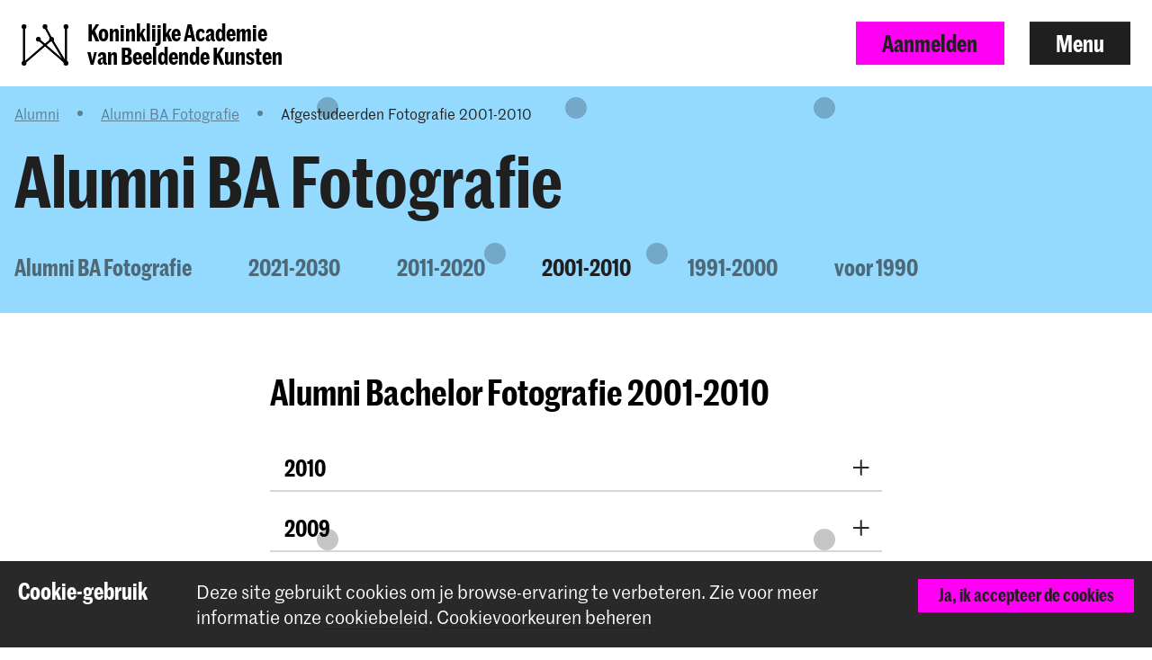

--- FILE ---
content_type: text/html; charset=UTF-8
request_url: https://www.kabk.nl/alumni/bachelor-fotografie/2001-2010
body_size: 16576
content:
    


<!DOCTYPE html>

<!--[if lt IE 7 ]> <html class="ie6 no-js"> <![endif]-->
<!--[if IE 7 ]>    <html class="ie7 no-js"> <![endif]-->
<!--[if IE 8 ]>    <html class="ie8 no-js"> <![endif]-->
<!--[if IE 9 ]>    <html class="ie9 no-js"> <![endif]-->
<!--[if (gt IE 9)|!(IE)]><!--> <html lang="nl" class="no-js" xmlns="http://www.w3.org/1999/xhtml"> <!--<![endif]-->
<head>
    <meta charset="utf-8">
    <meta http-equiv="X-UA-Compatible" content="IE=edge">
    <meta name="viewport" content="width=device-width, initial-scale=1, minimum-scale=1, maximum-scale=1, user-scalable=0">

    


<link rel="apple-touch-icon" sizes="180x180" href="/dist/img/app-icons/apple-touch-icon.png">
<link rel="icon" type="image/png" sizes="32x32" href="/dist/img/app-icons/favicon-32x32.png">
<link rel="icon" type="image/png" sizes="16x16" href="/dist/img/app-icons/favicon-16x16.png">
<link rel="manifest" href="/manifest.json">
<link rel="mask-icon" href="/dist/img/app-icons/safari-pinned-tab.svg" color="#4c519f">
<meta name="theme-color" content="#ffffff">

    <link rel="home" href="https://www.kabk.nl/" />
    <link rel="stylesheet" type="text/css" href="/dist/styles-main.css?rev=18a6bb42eba3165c72076e6fbf2f418ae9469d50"/>

    <script>
        // Make sure no-js is removed before styles are loaded.
        document.documentElement.className = document.documentElement.className.replace('no-js', 'js');
    </script>

                
        
    
    
    

        <script async defer src="https://maps.googleapis.com/maps/api/js?key=AIzaSyB_qEkZHz_6ok3IZsjCSI-8ZfmNwh7biq0" type="text/javascript"></script>
    <script async defer src="https://unpkg.com/@google/markerclustererplus@4.0.1/dist/markerclustererplus.min.js"></script>
    <title>KABK alumni Bachelor Fotografie | KABK</title>
<script>dataLayer = [];
(function(w,d,s,l,i){w[l]=w[l]||[];w[l].push({'gtm.start':
new Date().getTime(),event:'gtm.js'});var f=d.getElementsByTagName(s)[0],
j=d.createElement(s),dl=l!='dataLayer'?'&l='+l:'';j.async=true;j.src=
'https://www.googletagmanager.com/gtm.js?id='+i+dl;f.parentNode.insertBefore(j,f);
})(window,document,'script','dataLayer','GTM-TS96JJ3');
</script><meta name="keywords" content="bachelor, fotografie, afgestudeerd, periode, alumni, 2001, overzicht, 2010">
<meta name="description" content="Overzicht van alumni Bachelor Fotografie, afgestudeerd in de periode van 2001 tot en met 2010">
<meta name="referrer" content="no-referrer-when-downgrade">
<meta name="robots" content="all">
<meta content="450674621683859" property="fb:profile_id">
<meta content="477120422888368" property="fb:app_id">
<meta content="nl_NL" property="og:locale">
<meta content="en_GB" property="og:locale:alternate">
<meta content="KABK" property="og:site_name">
<meta content="website" property="og:type">
<meta content="https://www.kabk.nl/alumni/bachelor-fotografie/2001-2010" property="og:url">
<meta content="KABK alumni Bachelor Fotografie | KABK" property="og:title">
<meta content="Overzicht van alumni Bachelor Fotografie, afgestudeerd in de periode van 2001 tot en met 2010" property="og:description">
<meta content="https://www.kabk.nl/storage/media/web-hero/misc/_1200x630_crop_center-center_82_none_ns/KABK-OPENGRAPH-BA_FO-NL.png?mtime=1630327113" property="og:image">
<meta content="1200" property="og:image:width">
<meta content="630" property="og:image:height">
<meta content="Afgestudeerden Fotografie 2001-2010" property="og:image:alt">
<meta content="https://vimeo.com/kabk" property="og:see_also">
<meta content="https://www.instagram.com/royalacademyofart.thehague/" property="og:see_also">
<meta content="https://www.youtube.com/user/KABKDenHaag" property="og:see_also">
<meta content="https://nl.wikipedia.org/wiki/Koninklijke_Academie_van_Beeldende_Kunsten" property="og:see_also">
<meta content="https://www.facebook.com/RoyalAcademyKABK/" property="og:see_also">
<meta content="https://twitter.com/KABKnews" property="og:see_also">
<meta name="twitter:card" content="summary_large_image">
<meta name="twitter:site" content="@KABKnews">
<meta name="twitter:creator" content="@KABKnews">
<meta name="twitter:title" content="KABK alumni Bachelor Fotografie | KABK">
<meta name="twitter:description" content="Overzicht van alumni Bachelor Fotografie, afgestudeerd in de periode van 2001 tot en met 2010">
<meta name="twitter:image" content="https://www.kabk.nl/storage/media/web-hero/misc/_1200x630_crop_center-center_82_none_ns/KABK-OPENGRAPH-BA_FO-NL.png?mtime=1630327113">
<meta name="twitter:image:width" content="1200">
<meta name="twitter:image:height" content="630">
<meta name="twitter:image:alt" content="Afgestudeerden Fotografie 2001-2010">
<meta name="google-site-verification" content="5XZGCtTwtE16zDw5MVHWuqrI4Y2eE7vzMwToLvpCuHM">
<link href="https://www.kabk.nl/alumni/bachelor-fotografie/2001-2010" rel="canonical">
<link href="https://www.kabk.nl/" rel="home">
<link type="text/plain" href="https://www.kabk.nl/humans.txt" rel="author">
<link href="https://www.kabk.nl/en/alumni/bachelor-photography/2001-2010" rel="alternate" hreflang="en-gb">
<link href="https://www.kabk.nl/alumni/bachelor-fotografie/2001-2010" rel="alternate" hreflang="x-default">
<link href="https://www.kabk.nl/alumni/bachelor-fotografie/2001-2010" rel="alternate" hreflang="nl-nl"></head>

<body class="pushdown-nav" id="top"
    data-navigation-state="closed"
    
    
                        data-color-system-main=color-system-default data-color-system-highlight=color-system-15
            
        ><noscript><iframe src="https://www.googletagmanager.com/ns.html?id=GTM-TS96JJ3"
height="0" width="0" style="display:none;visibility:hidden"></iframe></noscript>

        <div 
        id="app"
        class="app-container"
        @click="showModal = false"
        :class="{'modal-open': showModal === true}"
                        data-color-system-main=color-system-default data-color-system-highlight=color-system-15
                    >
                                            
    

                <header class="navigation-header navigation-header--solid navigation-header navigation-header--solid" data-navigation-element="header">
            <div class="navigation-header__container">
            <div class="navigation-header__left ">
                
<a href="https://www.kabk.nl/" class="escape-hatch "
    data-ga-category="navigation"
    data-ga-action="click-logo"
    data-ga-label="https://www.kabk.nl/alumni/bachelor-fotografie/2001-2010"
>
    <div class="escape-hatch__image">
                <crown class="crown--default"
            variant="small"
            min-lines="1"
            max-lines="10"
            fade-in-dots="true"
            animate-trigger="load"
            animate-delay="1500"
        ></crown>
            </div>

        <span class="escape-hatch__text">Koninklijke Academie <br />
van Beeldende Kunsten</span>
    </a>
            </div>

            <div class="navigation-header__right">
                                
                                
                                                
                                                    
                                
                
                                    <a
                        href="https://www.kabk.nl/aanmelden"
                        class="btn btn--primary hidden-xs"
                        data-gtm-id="apply_cta"
                    >
                        Aanmelden
                    </a>
                
                                <button
                    class="btn"
                    data-navigation-action="open"
                >
                    Menu
                </button>
            </div>
        </div>
    </header>
                
                        



    
<div class="navigation-sidebar" data-navigation-element="overlay">

    <header class="navigation-sidebar__section">
        
    
<div class="language-switch ">
        
                    
                                                            

                
        

                
                            <span class="language-switch__option active">Nederlands</span>

                
                    
                                                            

                
        

                            <i class="elmar-icon elmar-icon--chevron-right language-switch__divider"></i>
        
                
                                                        <a href="https://www.kabk.nl/en/alumni/bachelor-photography/2001-2010?" class="language-switch__option"
                    data-ga-category="global"
                    data-ga-action="switch-language"
                    data-ga-label="en-GB"
                >
                    English
                </a>
            
        
    </div>


        <button
            class="btn pull-right"
            data-navigation-action="close"
        >
            Sluit menu
        </button>
                        
                            
        
        
                    <a href="https://www.kabk.nl/aanmelden" class="btn btn--primary pull-right hidden-xs" data-gtm-id="menu_apply_cta">
                Aanmelden
            </a>
            </header>

    <div class="navigation-sidebar__body">

        <div class="navigation-sidebar__section hidden-xs">
                    <form class="searchform form form--search  "
            action="https://www.kabk.nl/zoek"
            method="get"
            data-ga-category="search"
            data-ga-action="search-interaction"
            data-ga-label="https://www.kabk.nl/alumni/bachelor-fotografie/2001-2010"
        >
            <div class="form__wrap">
                <input type="text" name="q" placeholder="Zoeken…" class="searchfield " value="">
                <button class="form__append"
                    data-ga-category="search"
                    data-ga-action="click-search-button"
                    data-ga-label="https://www.kabk.nl/alumni/bachelor-fotografie/2001-2010"
                >
                    <i class="elmar-icon--search" ></i>
                </button>
            </div>
                    </form>
        </div>

                
        <div class="navigation-sidebar__section">
            <nav>
                            
  
    
                                                                                                                                                                                                                                                                                                                                                                                                                                                                                                                          
    
  <ul class="navigation-list navigation-list--primary">
                                                                                                                                                
                                    <li class="navigation-list__link-primary">
                <label for="subnav-courses" class="hidden-nav-desktop" data-navigation-element="mobile-subnav-trigger">
                    Opleidingen
                    <i class="elmar-icon elmar-icon--chevron-right"></i>
                </label>
                <a href="https://www.kabk.nl/opleidingen" class="hidden-nav-mobile">
                    Opleidingen
                    <i class="elmar-icon elmar-icon--chevron-right"></i>
                </a>
                <input type="checkbox" id="subnav-courses" name="subnav-trigger" class="navigation-list__subnav-trigger">
                <div class="navigation-list__subnav">
                    <label for="subnav-courses">
                        <i class="elmar-icon elmar-icon--chevron-left"></i> Opleidingen
                    </label>
                    <ul>
                        <li class="hidden-nav-desktop">
                            <a href="https://www.kabk.nl/opleidingen">Overzicht</a>
                        </li>
                                                    <li>
                                <a href="https://www.kabk.nl/opleidingen?courseDegree=bachelor">
                                    Bachelor
                                </a>
                            </li>
                                                    <li>
                                <a href="https://www.kabk.nl/opleidingen?courseDegree=master">
                                    Master
                                </a>
                            </li>
                                                    <li>
                                <a href="https://www.kabk.nl/opleidingen?courseDegree=voortrajecten">
                                    Voortrajecten
                                </a>
                            </li>
                                                    <li>
                                <a href="https://www.kabk.nl/opleidingen?courseDegree=international-exchange">
                                    Uitwisseling met het buitenland
                                </a>
                            </li>
                                                    <li>
                                <a href="https://www.kabk.nl/opleidingen?courseDegree=leiden-universiteit-studenten">
                                    Electives for Leiden University students
                                </a>
                            </li>
                                            </ul>
                </div>
            </li>
                
                                                                                                                                                                                                                                        
                <li class="navigation-list__link-primary">
            <label for="subnav-aanmelding-en-toelating"
                   class="hidden-nav-desktop"
                   data-navigation-element="mobile-subnav-trigger">
                Aanmelding en toelating
                <i class="elmar-icon elmar-icon--chevron-right"></i>
            </label>

                            <a href="https://www.kabk.nl/praktische-zaken" class="hidden-nav-mobile">
                    Aanmelding en toelating
                    <i class="elmar-icon elmar-icon--chevron-right"></i>
                </a>
            
            <input type="checkbox" id="subnav-aanmelding-en-toelating" name="subnav-trigger" class="navigation-list__subnav-trigger">
            <div class="navigation-list__subnav">
                <label for="subnav-aanmelding-en-toelating">
                    <i class="elmar-icon elmar-icon--chevron-left"></i> Aanmelding en toelating
                </label>
                <ul>
                                                                        <li><a href="https://www.kabk.nl/praktische-zaken/aanmeldingsprocedure">Aanmeldprocedure</a></li>
                                                                                                <li><a href="https://www.kabk.nl/praktische-zaken/portfolio-tips">Portfolio tips</a></li>
                                                                                                <li><a href="https://www.kabk.nl/praktische-zaken/taaleisen-engelstalige-opleidingen">Taaleisen</a></li>
                                                                                                <li><a href="https://www.kabk.nl/praktische-zaken/collegegeld">Collegegeld</a></li>
                                                                                                <li><a href="https://www.kabk.nl/praktische-zaken/verblijfsvergunning">Verblijfsvergunning</a></li>
                                                                                                <li><a href="https://www.kabk.nl/faq/over-aanmelding-en-toelating">FAQ</a></li>
                                                            </ul>
            </div>
        </li>
        
                                                                                                                                                                                                                                                                
                <li class="navigation-list__link-primary">
            <label for="subnav-studeren-in-nederland"
                   class="hidden-nav-desktop"
                   data-navigation-element="mobile-subnav-trigger">
                Studeren in Nederland
                <i class="elmar-icon elmar-icon--chevron-right"></i>
            </label>

                            <a href="https://www.kabk.nl/praktische-zaken" class="hidden-nav-mobile">
                    Studeren in Nederland
                    <i class="elmar-icon elmar-icon--chevron-right"></i>
                </a>
            
            <input type="checkbox" id="subnav-studeren-in-nederland" name="subnav-trigger" class="navigation-list__subnav-trigger">
            <div class="navigation-list__subnav">
                <label for="subnav-studeren-in-nederland">
                    <i class="elmar-icon elmar-icon--chevron-left"></i> Studeren in Nederland
                </label>
                <ul>
                                                                        <li><a href="https://www.kabk.nl/praktische-zaken/huisvesting">Huisvesting</a></li>
                                                                                                <li><a href="https://www.kabk.nl/praktische-zaken/registratie-bij-de-gemeente">Registratie (Gemeente)</a></li>
                                                                                                <li><a href="https://www.kabk.nl/praktische-zaken/gezondheidszorg">Gezondheidszorg</a></li>
                                                                                                <li><a href="https://www.kabk.nl/praktische-zaken/aansprakelijkheidsverzekering">Aansprakelijkheid</a></li>
                                                                                                <li><a href="https://www.kabk.nl/praktische-zaken/bankrekening">Bankrekening</a></li>
                                                                                                <li><a href="https://www.kabk.nl/praktische-zaken/studeren-in-den-haag">Leven in Den Haag</a></li>
                                                                                                <li><a href="https://www.kabk.nl/praktische-zaken/working-studying">Werken &amp; Studeren</a></li>
                                                                                                <li><a href="https://www.kabk.nl/faq/internationale-studenten">FAQ (int. studenten)</a></li>
                                                                                                <li><a href="https://www.kabk.nl/praktische-zaken/collegegeld/herinschrijvers">Herinschrijvingsgeld</a></li>
                                                            </ul>
            </div>
        </li>
        
                                                                                                                                                                                                                                                                
                <li class="navigation-list__link-primary">
            <label for="subnav-academiebreed-onderwijs"
                   class="hidden-nav-desktop"
                   data-navigation-element="mobile-subnav-trigger">
                Academiebreed onderwijs
                <i class="elmar-icon elmar-icon--chevron-right"></i>
            </label>

                            <a href="https://www.kabk.nl/academiebreed-onderwijs" class="hidden-nav-mobile">
                    Academiebreed onderwijs
                    <i class="elmar-icon elmar-icon--chevron-right"></i>
                </a>
            
            <input type="checkbox" id="subnav-academiebreed-onderwijs" name="subnav-trigger" class="navigation-list__subnav-trigger">
            <div class="navigation-list__subnav">
                <label for="subnav-academiebreed-onderwijs">
                    <i class="elmar-icon elmar-icon--chevron-left"></i> Academiebreed onderwijs
                </label>
                <ul>
                                                                        <li><a href="https://www.kabk.nl/academiebreed-onderwijs/individual-study-track">IST</a></li>
                                                                                                <li><a href="https://www.kabk.nl/academiebreed-onderwijs/common-ground">Common Ground</a></li>
                                                            </ul>
            </div>
        </li>
        
                                                                                                                                                                                                                                                                
                <li class="navigation-list__link-primary">
            <label for="subnav-onderzoek-op-de-kabk"
                   class="hidden-nav-desktop"
                   data-navigation-element="mobile-subnav-trigger">
                Onderzoek op de KABK
                <i class="elmar-icon elmar-icon--chevron-right"></i>
            </label>

                            <a href="https://www.kabk.nl/onderzoek" class="hidden-nav-mobile">
                    Onderzoek op de KABK
                    <i class="elmar-icon elmar-icon--chevron-right"></i>
                </a>
            
            <input type="checkbox" id="subnav-onderzoek-op-de-kabk" name="subnav-trigger" class="navigation-list__subnav-trigger">
            <div class="navigation-list__subnav">
                <label for="subnav-onderzoek-op-de-kabk">
                    <i class="elmar-icon elmar-icon--chevron-left"></i> Onderzoek op de KABK
                </label>
                <ul>
                                                                        <li><a href="https://www.kabk.nl/onderzoek/visie-op-onderzoek">Onderzoek op de KABK</a></li>
                                                                                                <li><a href="https://www.kabk.nl/onderzoek/lectorate-design">Lectorate Design</a></li>
                                                                                                <li><a href="https://www.kabk.nl/onderzoek/lectoraat-kunst-theorie-praktijk">Lectoraat KTP</a></li>
                                                                                                <li><a href="https://www.kabk.nl/onderzoek/lectorate-film">Lectorate Film</a></li>
                                                                                                <li><a href="https://www.kabk.nl/onderzoek/acpa-samenwerking-met-leiden-universiteit">ACPA-Universiteit Leiden</a></li>
                                                                                                <li><a href="https://www.kabk.nl/onderzoek/platform-for-arts-research-in-collaboration-parc">Research platform (PARC)</a></li>
                                                                                                <li><a href="https://www.kabk.nl/onderzoek/research-catalogue">Research Catalogue</a></li>
                                                            </ul>
            </div>
        </li>
        
                                                                                                                                                                                                                                                                
                <li class="navigation-list__link-primary">
            <label for="subnav-faciliteiten-werkplaatsen"
                   class="hidden-nav-desktop"
                   data-navigation-element="mobile-subnav-trigger">
                Faciliteiten &amp; werkplaatsen
                <i class="elmar-icon elmar-icon--chevron-right"></i>
            </label>

                            <a href="https://www.kabk.nl/faciliteiten" class="hidden-nav-mobile">
                    Faciliteiten &amp; werkplaatsen
                    <i class="elmar-icon elmar-icon--chevron-right"></i>
                </a>
            
            <input type="checkbox" id="subnav-faciliteiten-werkplaatsen" name="subnav-trigger" class="navigation-list__subnav-trigger">
            <div class="navigation-list__subnav">
                <label for="subnav-faciliteiten-werkplaatsen">
                    <i class="elmar-icon elmar-icon--chevron-left"></i> Faciliteiten &amp; werkplaatsen
                </label>
                <ul>
                                                                        <li><a href="https://www.kabk.nl/faciliteiten/werkplaatsen">Werkplaatsen</a></li>
                                                                                                <li><a href="https://www.kabk.nl/faciliteiten/bibliotheek">Bibliotheek</a></li>
                                                                                                <li><a href="https://www.kabk.nl/faciliteiten/uitleen-winkels">Uitleen</a></li>
                                                                                                <li><a href="https://www.kabk.nl/faciliteiten/building">Gebouw</a></li>
                                                            </ul>
            </div>
        </li>
        
                                                                                                                                                                                                                                                                                                                                                                                                                                                                                                                                      </ul>
    
                                 
                <div class="navigation-list__divider"></div>

                
  
    
                                                                                                                                                                                                                                                                                                                                                                                                                                                                                                                          
    
  <ul class="navigation-list navigation-list--secondary">
                                                        
                <li class="navigation-list__link-secondary">
            <label for="subnav-studiekeuze-evenementen"
                   class="hidden-nav-desktop"
                   data-navigation-element="mobile-subnav-trigger">
                Studiekeuze-evenementen
                <i class="elmar-icon elmar-icon--chevron-right"></i>
            </label>

                            <a href="https://www.kabk.nl/open-dag" class="hidden-nav-mobile">
                    Studiekeuze-evenementen
                    <i class="elmar-icon elmar-icon--chevron-right"></i>
                </a>
            
            <input type="checkbox" id="subnav-studiekeuze-evenementen" name="subnav-trigger" class="navigation-list__subnav-trigger">
            <div class="navigation-list__subnav">
                <label for="subnav-studiekeuze-evenementen">
                    <i class="elmar-icon elmar-icon--chevron-left"></i> Studiekeuze-evenementen
                </label>
                <ul>
                                                                        <li><a href="https://www.kabk.nl/agenda/kabk-tours">Portfolioworkshop &amp; tour</a></li>
                                                                                                <li><a href="https://www.kabk.nl/agenda/kabk-tours-prep">Tour Voorbereidend Jaar</a></li>
                                                                                                <li><a href="https://www.kabk.nl/agenda/online-sessie-studentenadministratie">Q&amp;A aanmeldingsproces</a></li>
                                                                                                <li><a href="https://www.kabk.nl/agenda/qa-master-artistic-research">Q&amp;A MA Artistic Research</a></li>
                                                                                                <li><a href="https://www.kabk.nl/agenda/qa-master-industrial-design">Q&amp;A MA Industrial Design</a></li>
                                                                                                <li><a href="https://www.kabk.nl/agenda/online-portfolio-advies-master-photography-society">Q&amp;A MA Photography</a></li>
                                                                                                <li><a href="https://www.kabk.nl/agenda/qa-master-interior-architecture-inside">Q&amp;A MA Interior Architect</a></li>
                                                            </ul>
            </div>
        </li>
        
                                                                
                <li class="navigation-list__link-secondary">
            <a href="https://www.kabk.nl/nieuws">Nieuws</a>
        </li>
    
                                                                
                <li class="navigation-list__link-secondary">
            <a href="https://www.kabk.nl/agenda">Agenda</a>
        </li>
    
                                                                
                <li class="navigation-list__link-secondary">
            <a href="https://www.kabk.nl/onderwijs-aan-de-kabk/academische-kalender">Academische kalender</a>
        </li>
    
                                                                              <li class="navigation-list__divider"></li>
                                                                                  
                <li class="navigation-list__link-secondary">
            <label for="subnav-over-de-kabk"
                   class="hidden-nav-desktop"
                   data-navigation-element="mobile-subnav-trigger">
                Over de KABK
                <i class="elmar-icon elmar-icon--chevron-right"></i>
            </label>

                            <a href="https://www.kabk.nl/over" class="hidden-nav-mobile">
                    Over de KABK
                    <i class="elmar-icon elmar-icon--chevron-right"></i>
                </a>
            
            <input type="checkbox" id="subnav-over-de-kabk" name="subnav-trigger" class="navigation-list__subnav-trigger">
            <div class="navigation-list__subnav">
                <label for="subnav-over-de-kabk">
                    <i class="elmar-icon elmar-icon--chevron-left"></i> Over de KABK
                </label>
                <ul>
                                                                        <li><a href="https://www.kabk.nl/over/missie">Missie &amp; Visie</a></li>
                                                                                                <li><a href="https://www.kabk.nl/over/organisatie">Organisatie</a></li>
                                                                                                <li><a href="https://www.kabk.nl/over/organisatie/vacatures">Vacatures</a></li>
                                                                                                <li><a href="https://www.kabk.nl/docenten">Docenten</a></li>
                                                                                                <li><a href="https://www.kabk.nl/over/internationaal">Internationalisering</a></li>
                                                                                                <li><a href="https://www.kabk.nl/over/professionele-veld">Professionele veld</a></li>
                                                                                                <li><a href="https://www.kabk.nl/over/kwaliteitszorg">Kwaliteitszorg</a></li>
                                                                                                <li><a href="https://www.kabk.nl/over/stichting-tot-steun">Stichting tot Steun</a></li>
                                                            </ul>
            </div>
        </li>
        
                                                                
                <li class="navigation-list__link-secondary">
            <label for="subnav-samenwerkingen"
                   class="hidden-nav-desktop"
                   data-navigation-element="mobile-subnav-trigger">
                Samenwerkingen
                <i class="elmar-icon elmar-icon--chevron-right"></i>
            </label>

                            <a href="https://www.kabk.nl/over/professionele-veld" class="hidden-nav-mobile">
                    Samenwerkingen
                    <i class="elmar-icon elmar-icon--chevron-right"></i>
                </a>
            
            <input type="checkbox" id="subnav-samenwerkingen" name="subnav-trigger" class="navigation-list__subnav-trigger">
            <div class="navigation-list__subnav">
                <label for="subnav-samenwerkingen">
                    <i class="elmar-icon elmar-icon--chevron-left"></i> Samenwerkingen
                </label>
                <ul>
                                                                        <li><a href="https://www.kabk.nl/over/professionele-veld/projecten">Projecten</a></li>
                                                                                                <li><a href="https://www.kabk.nl/over/professionele-veld/een-projectaanvraag-indienen">Werk samen met de KABK</a></li>
                                                                                                <li><a href="https://www.kabk.nl/over/professionele-veld/stageplaats-bieden">Stageplaats bieden</a></li>
                                                            </ul>
            </div>
        </li>
        
                                                                
                <li class="navigation-list__link-secondary">
            <label for="subnav-contact"
                   class="hidden-nav-desktop"
                   data-navigation-element="mobile-subnav-trigger">
                Contact
                <i class="elmar-icon elmar-icon--chevron-right"></i>
            </label>

                            <a href="https://www.kabk.nl/contact" class="hidden-nav-mobile">
                    Contact
                    <i class="elmar-icon elmar-icon--chevron-right"></i>
                </a>
            
            <input type="checkbox" id="subnav-contact" name="subnav-trigger" class="navigation-list__subnav-trigger">
            <div class="navigation-list__subnav">
                <label for="subnav-contact">
                    <i class="elmar-icon elmar-icon--chevron-left"></i> Contact
                </label>
                <ul>
                                                                        <li><a href="https://www.kabk.nl/contact/contactinformatie">Contactinfo</a></li>
                                                                                                <li><a href="https://www.kabk.nl/contact/openingstijden">Openingstijden</a></li>
                                                                                                <li><a href="https://www.kabk.nl/contact/route">Bereikbaarheid</a></li>
                                                                                                <li><a href="https://www.kabk.nl/contact/pers">Pers</a></li>
                                                                                                <li><a href="https://www.kabk.nl/over/professionele-veld/een-projectaanvraag-indienen">Samenwerken met de KABK?</a></li>
                                                                                                <li><a href="https://www.kabk.nl/over/professionele-veld/stageplaats-bieden">Stageplaats bieden?</a></li>
                                                                                                <li><a href="https://www.kabk.nl/faq/over-de-kabk">FAQs</a></li>
                                                            </ul>
            </div>
        </li>
        
                                                                              <li class="navigation-list__divider"></li>
                                                                                  
                <li class="navigation-list__link-secondary">
            <label for="subnav-alumni"
                   class="hidden-nav-desktop"
                   data-navigation-element="mobile-subnav-trigger">
                Alumni
                <i class="elmar-icon elmar-icon--chevron-right"></i>
            </label>

                            <a href="https://www.kabk.nl/alumni" class="hidden-nav-mobile">
                    Alumni
                    <i class="elmar-icon elmar-icon--chevron-right"></i>
                </a>
            
            <input type="checkbox" id="subnav-alumni" name="subnav-trigger" class="navigation-list__subnav-trigger">
            <div class="navigation-list__subnav">
                <label for="subnav-alumni">
                    <i class="elmar-icon elmar-icon--chevron-left"></i> Alumni
                </label>
                <ul>
                                                                        <li><a href="https://www.kabk.nl/alumni/alumni-service">Alumni service</a></li>
                                                                                                <li><a href="https://www.kabk.nl/alumni/prijzen">Prijzen en vermeldingen</a></li>
                                                            </ul>
            </div>
        </li>
        
                                                                
                <li class="navigation-list__link-secondary">
            <a href="https://www.kabk.nl/portal">Portal</a>
        </li>
    
                                                                
                <li class="navigation-list__link-secondary">
            <a href="https://www.kabk.nl/graduation-catalogue">Graduation Catalogue</a>
        </li>
    
                                                                
                <li class="navigation-list__link-secondary">
            <a href="https://www.kabk.nl/over/organisatie/hogeschool-der-kunsten-den-haag">Hogeschool der Kunsten (HdK)</a>
        </li>
    
                                  </ul>
                </nav>
        </div>
    </div>

    <div class="navigation-sidebar__footer visible-xs">
        <div class="navigation-sidebar__section visible-xs">
                    <form class="searchform form form--search  "
            action="https://www.kabk.nl/zoek"
            method="get"
            data-ga-category="search"
            data-ga-action="search-interaction"
            data-ga-label="https://www.kabk.nl/alumni/bachelor-fotografie/2001-2010"
        >
            <div class="form__wrap">
                <input type="text" name="q" placeholder="Zoeken…" class="searchfield " value="">
                <button class="form__append"
                    data-ga-category="search"
                    data-ga-action="click-search-button"
                    data-ga-label="https://www.kabk.nl/alumni/bachelor-fotografie/2001-2010"
                >
                    <i class="elmar-icon--search" ></i>
                </button>
            </div>
                    </form>
        </div>
    </div>
</div>

<div class="navigation-backdrop" data-navigation-action="close"></div>
        
        <div class="template ">
            <div class="crown-container" data-crown-type="default">
                    <crown
                min-lines="3"
                max-lines="10"
                fade-in-dots="true"
                animate-trigger="click"
                enable-outro="true"
                :hide-after-dismiss="true"
            ></crown>
            </div>
    
                        
                                    <div class="template__header">
                                            
                
                
        





<header class="hero-page">
    <div class="hero-page__container">
                        <div class="hero-page__breadcrumb">
            
                            <div class="breadcrumbs">
        <ul class="breadcrumbs__list">
                            
                                    <li class="breadcrumbs__list-item" title="Alumni">
                        <a href="https://www.kabk.nl/alumni" class="link--clean"
                            data-ga-category="breadcrumb"
                            data-ga-action="click-crumb"
                            data-ga-label="https://www.kabk.nl/alumni"
                        >
                            Alumni
                        </a>
                    </li>
                
                                                <li class="breadcrumbs__divider">
                        <i class="elmar-icon elmar-icon--chevron-right"></i>
                    </li>
                
                                    <li class="breadcrumbs__list-item" title="Alumni BA Fotografie">
                        <a href="https://www.kabk.nl/alumni/bachelor-fotografie" class="link--clean"
                            data-ga-category="breadcrumb"
                            data-ga-action="click-crumb"
                            data-ga-label="https://www.kabk.nl/alumni/bachelor-fotografie"
                        >
                            Alumni BA Fotografie
                        </a>
                    </li>
                
                                                <li class="breadcrumbs__divider">
                        <i class="elmar-icon elmar-icon--chevron-right"></i>
                    </li>
                
                                    <li class="breadcrumbs__list-item active" title="Afgestudeerden Fotografie 2001-2010">
                        Afgestudeerden Fotografie 2001-2010
                    </li>
                
                    </ul>
    </div>
        </div>
        
                            <h1 class="hero-page__title">Alumni BA Fotografie</h1>
        
                    <div class="hero-page__sub-nav">
                <div class="sub-navigation hero-page__sub-navigation" data-use-menu-height="" >
    <nav>
                    <ul class="sub-navigation__links">
                            <li>
                    <a href="https://www.kabk.nl/alumni/bachelor-fotografie#content" class="">
                        Alumni BA Fotografie
                    </a>
                </li>
                            <li>
                    <a href="https://www.kabk.nl/alumni/bachelor-fotografie/2021-2030#content" class="">
                        2021-2030
                    </a>
                </li>
                            <li>
                    <a href="https://www.kabk.nl/alumni/bachelor-fotografie/2011-2020#content" class="">
                        2011-2020
                    </a>
                </li>
                            <li>
                    <a href="https://www.kabk.nl/alumni/bachelor-fotografie/2001-2010#content" class="link--active">
                        2001-2010
                    </a>
                </li>
                            <li>
                    <a href="https://www.kabk.nl/alumni/bachelor-fotografie/1991-2000#content" class="">
                        1991-2000
                    </a>
                </li>
                            <li>
                    <a href="https://www.kabk.nl/alumni/bachelor-fotografie/voor-1990#content" class="">
                        voor 1990
                    </a>
                </li>
                        </ul>
        
            </nav>
    <span class="sub-navigation__after">
    </span>
</div>
            </div>
            </div>

         </header>
    
            </div>
            
            
        <main class="template__main" data-mark role="main">
        <a id="content" name="content"></a>
                            
                                                

<div class="section section--accordion" data-width="content">
    
    
    <div class="section__container">
                            <div class="section__title">
                <h3>Alumni Bachelor Fotografie 2001-2010</h3>
            </div>
        
                
                                    <div class="section__body">
                        <section class="accordion ">
                    <div class="accordion__tab" id="accordion-tab-657-1">
            <button class="accordion__tab-title btn btn--clean"
                data-toggle-target="#accordion-tab-657-1"
                data-ga-category="accordion"
                data-ga-action="click-tab"
                data-ga-label="2010"
            >
                <h4>2010</h4>
                <i class="elmar-icon elmar-icon--cross accordion__tab-cross"></i>
            </button>

            <div class="accordion__tab-content article">
                <p><strong>Photography 2010 (full-time)</strong></p>
<p><a href="http://www.c-o-n-e.nl/sig/" target="_blank">Philipp Abbass</a> | <a href="http://www.kamilabaczek.com/" target="_blank">Kamila Baczek</a> | <a href="http://www.irisboxphotography.nl/" target="_blank">Iris Box</a> | <a href="http://www.vanjabucan.com/" target="_blank">Vanja Bucan</a> | <a href="http://www.piperken.nl/" target="_blank">Pip Erken</a> | <a href="http://www.emmydegraaf.nl/" target="_blank">Emmy de Graaf</a> | <a href="http://www.tobiasmedia.nl/" target="_blank">Tobias Groenland</a> | <a href="http://www.denisguzzo.com/" target="_blank">Denis Guzzo</a> | Brenda van der Haak | <a href="http://www.annabelhesselink.nl/" target="_blank">Annabel Hesselink</a> | <a href="http://www.jonnavanhesteren.nl/">Jonna van Hesteren</a> | <a href="http://www.laurenhillebrandt.com/" target="_blank">Lauren Hillebrandt</a> | <a href="http://www.taufiqhosen.com/The_Offs/01.html" target="_blank">Taufiq Hosen</a> | <a href="http://jannekedejong.com/">Janneke de Jong</a> | <a href="http://www.gwendolynkeasberry.com/" target="_blank">Gwendolyn Keasberry</a> | Yke van der Knaap | Michiel Kranenburg | <a href="http://www.thierrylangeweg.com/" target="_blank">Thierry Langeweg</a> | <a href="http://www.gidiculus.com/">Gidi van Maarseveen</a> | Kyra Martens | <a href="http://www.floren.nl/" target="_blank">Floren van Olden</a> | <a href="http://www.florianvanroekel.com/" target="_blank">Florian van Roekel</a> | <a href="http://www.hilliederooij.com/" target="_blank">Hillie de Rooij</a> | <a href="http://www.bartvds.com/" target="_blank">Bart van der Schoor</a> | <a href="http://www.sannemaloe.com/" target="_blank">Sanne Maloe Slecht</a> | <a href="http://www.stefaniesmans.nl/" target="_blank">Stefanie Smans</a> | <a href="http://www.marylouphotography.com/">Marie Louise van der Steenstraten</a> | <a href="http://www.maloutan.com/" target="_blank">Malou Tan</a> | Kim Tieleman | <a href="http://www.loekvanvliet.nl/" target="_blank">Loek van Vliet</a> | <a href="http://www.mirjanavrbaski.com/" target="_blank">Mirjana Vrbaski</a> | <a href="http://www.wouterdewit.com/" target="_blank">Wouter de Wit</a> | <a href="http://www.adrianwoods.nl/Adrian_Woods/Home.html" target="_blank">Adrian Woods</a> | Mercé Wouthuijsen</p>
<p>
</p>
<p><strong>Photography 2010 (part-time)</strong></p>
<p>Derk Duit | Danijel Mihajlovic | <a href="http://www.sanderuitdehaag.com/" target="_blank">Sander Uitdehaag</a> | <a href="http://vanwynsberge.com/" target="_blank">Pieter van Wynsberge</a></p>
            </div>
        </div>
            <div class="accordion__tab" id="accordion-tab-657-2">
            <button class="accordion__tab-title btn btn--clean"
                data-toggle-target="#accordion-tab-657-2"
                data-ga-category="accordion"
                data-ga-action="click-tab"
                data-ga-label="2009"
            >
                <h4>2009</h4>
                <i class="elmar-icon elmar-icon--cross accordion__tab-cross"></i>
            </button>

            <div class="accordion__tab-content article">
                <p><strong>Photography 2009 (full-time)</strong></p>
<p><a href="http://www.loandela.com/index.html" target="_blank">Lo Andela</a> | Dim Balsem | <a href="http://www.ohadbenshimon.net/" target="_blank">Ohad Ben Shimon</a> | <a href="http://www.marlonvanboerdonk.nl/" target="_blank">Marlon van Boerdonk</a> | <a href="http://www.arjenborn.nl/" target="_blank">Arjen Born</a> | <a href="http://www.theocaptein.nl/" target="_blank">Theo Captein</a> | <a href="http://www.irenececile.com/" target="_blank">Irene Cécile</a> | Sofie Felperlaan | <a href="http://www.michellehamers.com/" target="_blank">Michelle Q Hamers</a> | <a href="http://www.lucashardonk.com/" target="extern">Lucas Hardonk</a> | <a href="http://olafhartong.nl/" target="_blank">Olaf Hartong</a> | <a href="http://www.rickhekman.com/" target="_blank">Rick Hekman</a> | <a href="http://www.evahofman.com/" target="_blank">Eva Hofman</a> | <a href="http://www.joris-jansen.com/" target="_blank">Joris Rafael Jansen</a> | <a href="http://www.hannahkalverda.com/" target="_blank">Hannah Kalverda</a> | <a href="http://www.christiankryl.com/" target="_blank">Christian Kryl</a> | <a href="http://www.nataschalibbert.nl/" target="_blank">Natascha Libbert</a> | <a href="http://www.tomlievense.nl/" target="_blank">Tom Lievense</a> | Thomas Ludwig | Antoinette Maas | <a href="http://www.joostvanderneut.blogspot.com/" target="_blank">Joost van der Neut</a> | <a href="http://www.prokopchik.com/" target="_blank">Pavel Prokopchik</a> | Irene van der Plas | <a href="http://www.walletshaker.com/" target="_blank">Wouter Schuddebeurs</a> | <a href="http://www.hugoschuitemaker.nl/" target="_blank">Hugo Schuitemaker</a> | <a href="http://www.ingestolwijk.nl/" target="_blank">Inge Stolwijk</a> | <a href="http://www.denniswisse.com/" target="_blank">Dennis Wisse</a> | Aisha Zeijpveld</p>
<p><strong>Photography 2009 (part-time)</strong></p>
<p><a href="http://www.thomasdonker.com/" target="_blank">Thomas Donker</a> | <a href="http://www.davidfotografie.nl/" target="_blank">David de Jong</a> | <a href="http://www.kasiaklimpel.com/" target="_blank">Kasia Klimpel</a> | <a href="http://www.nataschalibbert.nl/" target="_blank">Natascha Libbert</a> | <a href="http://denooycollection.com/" target="_blank">Arjan de Nooy</a> | Karel Staa | <a href="http://www.ericweber.nl/" target="_blank">Eric Weber</a> |Silvana Wedemann</p>
            </div>
        </div>
            <div class="accordion__tab" id="accordion-tab-657-3">
            <button class="accordion__tab-title btn btn--clean"
                data-toggle-target="#accordion-tab-657-3"
                data-ga-category="accordion"
                data-ga-action="click-tab"
                data-ga-label="2008"
            >
                <h4>2008</h4>
                <i class="elmar-icon elmar-icon--cross accordion__tab-cross"></i>
            </button>

            <div class="accordion__tab-content article">
                <p><strong>Photography 2008 (full-time)</strong></p>
<p><a href="http://www.gregorbeltzig.com/" target="_blank">Gregor Beltzig</a> | <a href="http://www.arjenborn.nl/" target="_blank">Arjen Born</a> | <a href="http://www.wiekebraat.com" target="_blank">Wieke Braat</a> | <a href="http://www.anneclairedebreij.com/" target="_blank">Anne Claire de Breij</a> | <a href="http://www.janusvandeneijnden.nl/" target="_blank">Janus van den Eijnden</a> | Sofie Felperlaan | <a href="http://www.evaflendrie.nl/" target="_blank">Eva Flendrie</a> | <a href="http://www.blackandwhitecolour.com/" target="_blank">Jacek Futiakiewicz</a> | <a href="http://www.bertusgerssen.nl/" target="_blank">Bertus Gerssen</a> | <a href="http://www.evagjaltema.nl/" target="_blank">Eva Gjaltema</a> | <a href="http://www.lucashardonk.com/" target="_blank">Lucas Hardonk</a> | <a href="http://www.annikahauke.com/" target="_blank">Annika Hauke</a> | <a href="http://www.susanvanhengstum.com/" target="_blank">Susan van Hengstum</a> | <a href="http://www.sabrinavandenheuvel.com/" target="_blank">Sabrina van den Heuvel</a> | <a href="http://www.sanderhiemstra.com/" target="_blank">Sander Hiemstra</a> | <a href="http://www.beatricejansen.com/" target="_blank">Beatrice Jansen</a> | <a href="http://www.sjoerdknibbeler.com/" target="_blank">Sjoerd Knibbeler</a> | <a href="http://www.hannekevanleeuwen.com/" target="_blank">Hanneke van Leeuwen</a> | <a href="http://www.tomlievense.nl/" target="_blank">Tom Lievense</a> | <a href="http://www.annickligtermoet.com/" target="_blank">Annick Ligtermoet</a> | <a href="http://www.jeaninevanmaris.nl/" target="_blank">Jeanine van Maris van Dijk</a> | <a href="http://www.mayntz.net/" target="_blank">Arne Mayntz</a> | Janine Nuijten | <a href="http://www.nickyonderwater.nl/" target="_blank">Nicky Onderwater</a> | <a href="http://www.serenapatane.com/" target="_blank">Maria Serena Patanè</a> | <a href="http://www.sannepaul.com/" target="_blank">Sanne Paul</a> | Ovidiu Pavel | <a href="http://www.frankpenders.com/" target="_blank">Frank Penders</a> | <a href="http://www.pilko.nl/" target="_blank">Magdalena Pilko</a> | <a href="http://www.willempopelier.nl/" target="_blank">Willem Popelier</a> | <a href="http://www.rahirezvani.com/" target="_blank">Rahi Rezvani</a> | <a href="http://www.lisaromang.com/" target="_blank">Lisa Romang</a> | <a href="http://www.bobvanrooijen.com/" target="_blank">Bob van Rooijen</a> | <a href="http://www.nancyschoenmakers.com/" target="_blank">Nancy Schoenmakers</a> | <a href="http://www.ninette.nl/">Ninette Schostack</a> | <a href="http://www.hannahschuh.de/" target="_blank">Hannah Schuh</a> | <a href="http://www.kayschuttel.com/" target="_blank">Kay Schuttel</a> | <a href="http://www.ivansoenario.nl/">Ivan Soenario</a> | <a href="http://www.sterresprengers.nl/" target="_blank">Sterre Sprengers</a> | <a href="http://www.petrastranger.com/" target="_blank">Petra Stranger</a> | Ipek Sür | <a href="http://www.marliesswinkels.nl/" target="_blank">Marlies Swinkels</a> | <a href="http://www.rvdtas.com/" target="_blank">Ricki van der Tas</a> | <a href="http://www.wyneveen.com/" target="_blank">Wyne Veen</a> | <a href="http://www.myrtillevisscher.com/" target="_blank">Myrtille Visscher</a> | <a href="http://www.saskiavisser.com/" target="_blank">Saskia Visser</a> | <a href="http://ruthvisser.exto.nl/" target="_blank">Ruth Visser</a> | <a href="http://www.robwetzer.nl/" target="_blank">Rob Wetzer</a></p>
<p><strong>Photography 2008 (part-time)</strong></p>
<p><a href="http://www.ericweber.nl/" target="_blank">Eric Weber</a> |Silvana Wederman</p>
            </div>
        </div>
            <div class="accordion__tab" id="accordion-tab-657-4">
            <button class="accordion__tab-title btn btn--clean"
                data-toggle-target="#accordion-tab-657-4"
                data-ga-category="accordion"
                data-ga-action="click-tab"
                data-ga-label="2007"
            >
                <h4>2007</h4>
                <i class="elmar-icon elmar-icon--cross accordion__tab-cross"></i>
            </button>

            <div class="accordion__tab-content article">
                <p><strong>Photography 2007 (full-time)</strong></p>
<p>Derk Alberts | <a href="http://www.maayanbengal.com/" target="_blank">Maayan Ben Gal</a> | Bregje van den Berg | Sander van den Bosch | <a href="http://www.sofievandam.nl/" target="_blank">Sofie van Dam</a> | Barbara Dijkstra | Nicolette Dons | <a href="http://www.joycedur.com/" target="_blank">Joyce Dur</a> | Krista Hartman | <a href="http://www.danielheikens.nl/" target="_blank">Daniel Heikens</a> | Nathalie van Helvoort | <a href="http://www.vankalsbeek.com/" target="_blank">Rose Ieneke van Kalsbeek</a> | Esther Kamphuijs | <a href="http://www.siekokloosterhuis.nl/" target="_blank">Sieko Kloosterhuis</a> | <a href="http://www.deniskoval.com/" target="_blank">Denis Koval</a> | Ernst van der Linden | <a href="http://timmintiens.nl/" target="_blank">Tim Mintiens</a> | <a href="http://www.sannavanrenesse.nl/" target="_blank">Sanna van Renesse</a> | <a href="http://www.isabellarozendaal.com/" target="_blank">Isabella Rozendaal</a> | <a href="http://www.metascheltes.com/" target="_blank">Meta Scheltes</a> | <a href="http://www.patriciaschimmel.nl/" target="_blank">Patricia Schimmel</a> | Elisa Sjelvgren | <a href="http://www.elinevergunst.nl/" target="_blank">Eline Vergunst</a> | <a href="http://www.karineversluis.nl/" target="_blank">Karine Versluis</a></p>
<p><strong>Photography 2007 (part-time)</strong></p>
<p><a href="http://www.folkertvandunne.nl/" target="_blank">Folkert van Dunné</a> | <a href="http://www.hielkegrootendorst.nl/" target="_blank">Hielke Grootendorst</a> | <a href="http://www.ilcokemmere.nl/" target="_blank">Ilco Kemmere</a></p>
            </div>
        </div>
            <div class="accordion__tab" id="accordion-tab-657-5">
            <button class="accordion__tab-title btn btn--clean"
                data-toggle-target="#accordion-tab-657-5"
                data-ga-category="accordion"
                data-ga-action="click-tab"
                data-ga-label="2006"
            >
                <h4>2006</h4>
                <i class="elmar-icon elmar-icon--cross accordion__tab-cross"></i>
            </button>

            <div class="accordion__tab-content article">
                <p><strong>Photography 2006</strong></p>
<p>Michael Anhalt | <a href="http://www.margarethdoorduin.nl/" target="_blank">Margareth Doorduin</a> | Karin Eker | Eveline van den Ende | <a href="http://www.marcfaasse.com/" target="_blank">Marc Faasse</a> | <a href="http://www.davidgaljaard.nl/" target="_blank">David Galjaard</a> | <a href="http://sabrinagaudio.com/" target="_blank">Sabrina Gaudio</a> | Aicha Hockx | <a href="http://www.mathildejansen.exto.nl/" target="_blank">Mathilde Jansen</a> | Pia Kokko | <a href="http://www.daisy-k.nl/" target="_blank">Daisy Komen</a> | <a href="http://www.christianvanderkooy.eu/" target="_blank">Christian van der Kooy</a> | Eke Kriek | <a href="http://www.anaislopez.exto.nl/" target="_blank">Anaïs López</a> | Karen Lüthke | <a href="http://www.johannieuwenhuize.nl/" target="_blank">Johan Nieuwenhuize</a> | <a href="http://www.jelle.ooijevaar.com/" target="_blank">Jelle Ooijevaar</a> | Lilianne van de Scheur | <a href="http://www.patriciaschimmel.nl/" target="_blank">Patricia Schimmel</a> | <a href="http://www.sanneschouwink.nl/" target="_blank">Sanne Schouwink</a> | Emilio Troncoso | <a href="http://irisuffen.com/" target="_blank">Iris Uffen</a> | <a href="http://www.lisavanwieringen.nl/" target="_blank">Lisa van Wieringen</a></p>
            </div>
        </div>
            <div class="accordion__tab" id="accordion-tab-657-6">
            <button class="accordion__tab-title btn btn--clean"
                data-toggle-target="#accordion-tab-657-6"
                data-ga-category="accordion"
                data-ga-action="click-tab"
                data-ga-label="2005"
            >
                <h4>2005</h4>
                <i class="elmar-icon elmar-icon--cross accordion__tab-cross"></i>
            </button>

            <div class="accordion__tab-content article">
                <p><strong>Photography 2005 (full-time)</strong></p>
<p>Daniëlle van Ark | <a href="http://www.oogspanning.nl/" target="_blank">Johannes van Assem</a> | <a href="http://www.ankevandenberg.nl/" target="_blank">Anke van den Berg </a> | <a href="https://janinebekkerphotography.nl/" target="_blank">Janine Bekker</a> | <a href="http://www.martineberendsen.nl/" target="_blank">Martine Berendsen</a> | <a href="http://www.kimboske.com/" target="_blank">Kim Boske</a> | <a href="http://www.valentijnbrandt.nl/" target="_blank">Valentijn Brandt</a> | Linda Braber | Eveline Eelvelt | Jael Fraenkel | <a href="http://www.sarahmeiherman.nl/">Sarah Mei Herman</a> | <a href="http://www.alexkalsphotography.nl/" target="_blank">Alex Kals</a> | <a href="http://www.rooskoole.nl/" target="_blank">Rosalinde Koole</a> | Els Meijer | <a href="http://www.suzannemonnier.nl/trouwreportage/" target="_blank">Suzanne Monnier</a> | <a href="http://www.sjoerdvink.nl/" target="_blank">Sjoerd Vink</a> | <a href="http://www.sharonmoryosef.com/" target="_blank">Sharon Mor Yosef</a> | Tamara Sleven | <a href="http://www.maartentromp.net/" target="_blank">Maarten Tromp</a> | <a href="http://www.elinoorveldman.com/index.php?p=1" target="_blank">Elinoor Veldman</a></p>
<p><strong>Photography 2005 (part-time)</strong></p>
<p>Wouter de Boer | Caroline Grijsen </p>
            </div>
        </div>
            <div class="accordion__tab" id="accordion-tab-657-7">
            <button class="accordion__tab-title btn btn--clean"
                data-toggle-target="#accordion-tab-657-7"
                data-ga-category="accordion"
                data-ga-action="click-tab"
                data-ga-label="2004"
            >
                <h4>2004</h4>
                <i class="elmar-icon elmar-icon--cross accordion__tab-cross"></i>
            </button>

            <div class="accordion__tab-content article">
                <p><strong>Photography 2004 (full-time)</strong></p>
<p>Sylvia Alonso van den Boogerd | <a href="http://www.barbaravanbeers.nl/" target="_blank">Barbara van Beers</a> | <a href="http://www.anoekbleumer.nl/" target="_blank">Anoek Bleumer</a> | <a href="http://www.jantiendebood.nl/" target="_blank">Jantien de Bood</a> | <a href="http://sarahcarlier.nl/" target="_blank">Sarah Carlier</a> | <a href="http://www.hee-man.nl/" target="_blank">HEEMAN</a> | Else Huisman | Sylvia Korving | Annelies Kuiper | <a href="http://www.zaidaoenema.com/" target="_blank">Zaida Oenema</a> | <a href="http://www.marijevandenoever.nl/" target="_blank">Marije van den Oever</a> | <a href="http://burodunst.com/">Ana Petrovic</a> | <a href="http://elzajo.com/" target="_blank">Elza Jo van Reenen</a> | <a href="http://www.renateschoutsen.nl/" target="_blank">Renate Schoutsen</a> | <a href="http://www.manjastroomer.nl/" target="_blank">Manja Stroomer</a> | <a href="http://www.joycevantienen.nl/" target="_blank">Joyce van Tienen</a> | <a href="http://www.guusvandervalk.nl/" target="_blank">Guus van der Valk</a> | <a href="http://www.u-did.com/" target="_blank">Judith Vermeij</a> | <a href="http://hiba.nl/" target="_blank">Hiba Vink</a></p>
<p><strong>Photography 2004 (part-time)</strong></p>
<p><a href="http://www.davezijlstra.com/" target="_blank">Dave Zijlstra</a></p>
            </div>
        </div>
            <div class="accordion__tab" id="accordion-tab-657-8">
            <button class="accordion__tab-title btn btn--clean"
                data-toggle-target="#accordion-tab-657-8"
                data-ga-category="accordion"
                data-ga-action="click-tab"
                data-ga-label="2003"
            >
                <h4>2003</h4>
                <i class="elmar-icon elmar-icon--cross accordion__tab-cross"></i>
            </button>

            <div class="accordion__tab-content article">
                <p><strong>Photography 2003 (full-time)</strong></p>
<p><a href="http://www.gwennethboelens.com/" target="_blank">Gwenneth Boelens</a> | Barbara Boots | <a href="http://www.joukebos.com/" target="_blank">Jouke Bos</a> | <a href="http://www.jandirk.com/" target="_blank">Jan Dirk van der Burg</a> | Lucia Contreras Claux | <a href="http://www.merlindaleman.com/" target="_blank">Merlin Daleman</a> | <a href="http://www.xs4all.nl/~nickelvd/" target="_blank">Nickel van Duijvenboden</a> | <a href="http://www.solarphotography.com/site/TALENT/talent_1.html" target="_blank">Stefanie Grätz</a> | <a href="http://www.elinehensen.nl/" target="_blank">Eline Hensen</a> | <a href="http://www.joelvanhoudt.com/" target="_blank">Joël van Houdt</a> | Fleur Post | Yamandú Roos | Ismalda Schwarzkächel | <a href="http://www.nataliatoret.nl/" target="_blank">Natalie Toret</a> | Lisa Vieten | Iris Wassenburg </p>
<p><strong>Photography 2003 (part-time)</strong></p>
<p><a href="http://www.ruudkuipers.nl/" target="_blank">Ruud Kuipers</a> |Rik Wanninkhof </p>
            </div>
        </div>
            <div class="accordion__tab" id="accordion-tab-657-9">
            <button class="accordion__tab-title btn btn--clean"
                data-toggle-target="#accordion-tab-657-9"
                data-ga-category="accordion"
                data-ga-action="click-tab"
                data-ga-label="2002"
            >
                <h4>2002</h4>
                <i class="elmar-icon elmar-icon--cross accordion__tab-cross"></i>
            </button>

            <div class="accordion__tab-content article">
                <p><strong>Photography 2002 (full-time)</strong></p>
<p><a href="http://www.sabrinabongiovanni.com/" target="_blank">Sabrina Bongiovanni</a> | <a href="http://www.jeroenhofman.nl/" target="_blank">Jeroen Hofman</a> | <a href="http://www.gerritjanhuinink.com/" target="_blank">Gerrit Jan Huinink</a> | <a href="http://www.barriehullegie.com/" target="_blank">Barrie Hullegie</a> | <a href="http://www.demarias.nl/" target="_blank">Roos Jooren</a> | <a href="http://www.irisloonen.nl/" target="_blank">Iris Loonen</a> | <a href="http://www.ingevanmill.nl/" target="_blank">Inge van Mill</a> | <a href="http://www.danielmulder.com/" target="_blank">Daniël Mulder</a> | Tijl Nijeboer | <a href="http://www.roelofpot.nl/" target="_blank">Roelof Pot</a> | <a href="http://www.martijnvandereep.nl/" target="_blank">Martijn van de Reep</a> | Els de Ridder | Inge Snelders | <a href="http://www.rufusdevries.nl/" target="_blank">Rufus de Vries</a> | <a href="http://www.stefanvanweele.nl/" target="_blank">Stefan van Weele</a> | <a href="http://www.foto-en-vorm.nl/" target="_blank">Francis Weijmer</a></p>
<p><strong>Photography 2001-2002 (part-time)</strong></p>
<p><a href="http://www.dianavanderley.nl/">Diana van der Ley</a> | Roland Niccoli | <a href="http://www.marcelvannieuwenhuijsen.com/">Marcel van Nieuwenhuijsen</a> | Wim van Ophem | <a href="http://www.bijanfotografie.nl/">Bijan Seylsepour</a> | Arie van der Waal </p>
            </div>
        </div>
            <div class="accordion__tab" id="accordion-tab-657-10">
            <button class="accordion__tab-title btn btn--clean"
                data-toggle-target="#accordion-tab-657-10"
                data-ga-category="accordion"
                data-ga-action="click-tab"
                data-ga-label="2001"
            >
                <h4>2001</h4>
                <i class="elmar-icon elmar-icon--cross accordion__tab-cross"></i>
            </button>

            <div class="accordion__tab-content article">
                <p><strong>Photography 2001 (full-time)</strong></p>
<p>Jeroen van Amelsvoort | Joris den Blaauwen | Amanda van Bokhorst | <a href="http://www.larsvandenbrink.nl/" target="_blank">Lars van den Brink</a> | Noémie Coen | <a href="http://www.judithdekker.nl/" target="_blank">Judith Dekker</a> | <a href="http://www.skart.nl/giesen.html" target="_blank">Maurits Giesen</a> | Gwendoline Jooren | <a href="http://www.kentin.net/" target="_blank">Marcel Kentin</a> | Floor de Koninck | <a href="http://www.skart.nl/leenders.html" target="_blank">Ilse Leenders</a> | <a href="http://www.baslosekoot.com/" target="_blank">Bas Losekoot </a>| <a href="http://www.skart.nl/mager.html" target="_blank">Muriel Mager</a> | <a href="http://www.skart.nl/musper.html" target="_blank">Jacco Musper</a> | <a href="http://www.skart.nl/orsouw.html" target="_blank">Jill van Orsouw</a> | <a href="http://www.jeroenpoortvliet.nl/" target="_blank">Jeroen Poortvliet</a> | <a href="http://hermannaprinsen.com/">Hermana Prinsen</a> | Marion Regter | Neeltje Reijerman | Joshua Rood | Ingeborg Scheffers | <a href="http://www.marleensleeuwits.nl/" target="_blank">Marleen Sleeuwits</a> | <a href="http://www.mariastijger.artolive.com/" target="_blank">Maria Stijger</a> | <a href="http://nadineshows.com/work/index.php" target="_blank">Nadine Stijns</a> | <a href="http://www.didyvanderveen.nl/" target="_blank">Didy van der Veen</a> | <a href="http://www.mudar.nl/" target="_blank">Jeroen de Wijs</a> | Dirk Wolf</p>
<p><strong>Photography 2001 (part-time)</strong></p>
<p>Thea Buuron | Luis Henrique Fernandes da Cruz </p>
            </div>
        </div>
    </section>
    
            </div>
            </div>

    </div>
                
    
    
<div class="section section--share" data-width="content">
            <a name="share"></a>
    
    
    <div class="section__container">
                
                
                                    <div class="section__body">
                        <div class="social-share">
    <ul class="social-share__list">
        <li
            id="social-share-text"
            class="social-share__text"
        >
            Deel dit item
        </li>

        <li
            aria-label="Deel op Facebook"
        >
            <social-button
                service="facebook"
                message="https%3A%2F%2Fwww.kabk.nl%2Falumni%2Fbachelor-fotografie%2F2001-2010"
            >
                <i class="elmar-icon elmar-icon--facebook"></i>
            </social-button>
        </li>

        <li
            aria-label="Deel deze pagina"
        >
            <social-button
                service="link"
                message="Afgestudeerden Fotografie 2001-2010"
                feedback-message="Gekopieerd"
            >
                <i class="elmar-icon elmar-icon--link"></i>
            </social-button>
        </li>
    </ul>
</div>
    
            </div>
            </div>

    </div>

            

<div class="section section--entry-footer" data-width="content">
    
    
    <div class="section__container">
                
                
                                    <div class="section__body">
                        <div class="page-aside">
                        
                                </div>
    
            </div>
            </div>

    </div>
        </main>

                                    <div class="template__related">
                                                    


                        
<div class="section " data-width="page">
    
    
    <div class="section__container">
                
                
                                    <div class="section__body">
                                                
            
        <div class="siblings-grid">
            <h3 class="siblings-grid__title">
                <a href="https://www.kabk.nl/alumni" class="link--clean">
                    Meer in 'Alumni'
                </a>
            </h3>

            <div class="item-grid item-grid--gutter-vertical" data-columns-xs='2' data-columns-sm='2' data-columns-md='3' data-columns-lg='4' data-columns-xl='4'>
                                    <div class="item-grid__item">
                                                                                                    
                            <a href="https://www.kabk.nl/alumni/alumni-service"
        class="box box--inverse"
                data-color-system-main=color-system-default data-color-system-highlight=color-system-15
                data-active="false"
        target="_self"
    >
        <div class="box__background"
                                                style="background-image: url('https://www.kabk.nl/storage/media/alumni/_360x279_crop_center-center_none_ns/1101512/Ana-Oosting-Breaking-Waves-Large.webp') "
                                    ></div>

        <div class="box__content">
                        <h3 class="box__title"
                data-initialize="fit-text"
                data-fit-max-size="60px"
                data-fit-min-size="20px"
                data-fit-compressor=".8"
            >
                Alumni service
            </h3>
            
            
                        <span class="box__subtitle"></span>
                    </div>

            </a>
                    </div>
                                    <div class="item-grid__item">
                                                                                                    
                            <a href="https://www.kabk.nl/alumni/prijzen"
        class="box box--inverse"
                data-color-system-main=color-system-default data-color-system-highlight=color-system-15
                data-active="false"
        target="_self"
    >
        <div class="box__background"
                                                ></div>

        <div class="box__content">
                        <h3 class="box__title"
                data-initialize="fit-text"
                data-fit-max-size="60px"
                data-fit-min-size="20px"
                data-fit-compressor=".8"
            >
                Prijzen
            </h3>
            
            
                        <span class="box__subtitle"></span>
                    </div>

            </a>
                    </div>
                                    <div class="item-grid__item">
                                                
                            <a href="https://www.kabk.nl/alumni/bachelor-art-science"
        class="box box--inverse"
                data-color-system-main=color-system-default data-color-system-highlight=color-system-15
                data-active="false"
        target="_self"
    >
        <div class="box__background"
                                                style="background-image: url('https://www.kabk.nl/storage/media/web-hero/_360x279_crop_center-center_none_ns/865058/Thordur-Hans-Baldursson_ArtScience_CBGS23.webp') "
                                    ></div>

        <div class="box__content">
                        <h3 class="box__title"
                data-initialize="fit-text"
                data-fit-max-size="60px"
                data-fit-min-size="20px"
                data-fit-compressor=".8"
            >
                Alumni BA ArtScience
            </h3>
            
            
                        <span class="box__subtitle"></span>
                    </div>

            </a>
                    </div>
                                    <div class="item-grid__item">
                                                                                                    
                            <a href="https://www.kabk.nl/alumni/bachelor-beeldende-kunst"
        class="box box--inverse"
                data-color-system-main=color-system-default data-color-system-highlight=color-system-15
                data-active="false"
        target="_self"
    >
        <div class="box__background"
                                                style="background-image: url('https://www.kabk.nl/storage/media/web-hero/_360x279_crop_center-center_none_ns/865011/Elena-Rosa_FineArts_EDVGS23.webp') "
                                    ></div>

        <div class="box__content">
                        <h3 class="box__title"
                data-initialize="fit-text"
                data-fit-max-size="60px"
                data-fit-min-size="20px"
                data-fit-compressor=".8"
            >
                Alumni BA Beeldende Kunst
            </h3>
            
            
                        <span class="box__subtitle"></span>
                    </div>

            </a>
                    </div>
                                    <div class="item-grid__item">
                                                                                                    
                            <a href="https://www.kabk.nl/alumni/bachelor-grafisch-ontwerpen"
        class="box box--inverse"
                data-color-system-main=color-system-default data-color-system-highlight=color-system-15
                data-active="false"
        target="_self"
    >
        <div class="box__background"
                                                ></div>

        <div class="box__content">
                        <h3 class="box__title"
                data-initialize="fit-text"
                data-fit-max-size="60px"
                data-fit-min-size="20px"
                data-fit-compressor=".8"
            >
                Alumni BA Grafisch Ontwerpen
            </h3>
            
            
                        <span class="box__subtitle"></span>
                    </div>

            </a>
                    </div>
                                    <div class="item-grid__item">
                                                                                                    
                            <a href="https://www.kabk.nl/alumni/bachelor-interactive-media-design"
        class="box box--inverse"
                data-color-system-main=color-system-default data-color-system-highlight=color-system-15
                data-active="false"
        target="_blank"
    >
        <div class="box__background"
                                                ></div>

        <div class="box__content">
                        <h3 class="box__title"
                data-initialize="fit-text"
                data-fit-max-size="60px"
                data-fit-min-size="20px"
                data-fit-compressor=".8"
            >
                Alumni BA Interactive Media Design
            </h3>
            
            
                        <span class="box__subtitle"></span>
                    </div>

                <div class="box__redirect">
            <i class="elmar-icon elmar-icon--external"></i>
        </div>
            </a>
                    </div>
                                    <div class="item-grid__item">
                                                                                                    
                            <a href="https://www.kabk.nl/alumni/bachelor-interieurarchitectuur"
        class="box box--inverse"
                data-color-system-main=color-system-default data-color-system-highlight=color-system-15
                data-active="false"
        target="_self"
    >
        <div class="box__background"
                                                ></div>

        <div class="box__content">
                        <h3 class="box__title"
                data-initialize="fit-text"
                data-fit-max-size="60px"
                data-fit-min-size="20px"
                data-fit-compressor=".8"
            >
                Alumni BA Interieurarchitectuur & Meubelontwerpen
            </h3>
            
            
                        <span class="box__subtitle"></span>
                    </div>

            </a>
                    </div>
                                    <div class="item-grid__item">
                                                                                                    
                            <a href="https://www.kabk.nl/alumni/bachelor-fotografie"
        class="box box--inverse"
                data-color-system-main=color-system-default data-color-system-highlight=color-system-15
                data-active="false"
        target="_self"
    >
        <div class="box__background"
                                                ></div>

        <div class="box__content">
                        <h3 class="box__title"
                data-initialize="fit-text"
                data-fit-max-size="60px"
                data-fit-min-size="20px"
                data-fit-compressor=".8"
            >
                Alumni BA Fotografie
            </h3>
            
            
                        <span class="box__subtitle"></span>
                    </div>

            </a>
                    </div>
                                    <div class="item-grid__item">
                                                                                                    
                            <a href="https://www.kabk.nl/alumni/bachelor-textiel-mode"
        class="box box--inverse"
                data-color-system-main=color-system-default data-color-system-highlight=color-system-15
                data-active="false"
        target="_self"
    >
        <div class="box__background"
                                                ></div>

        <div class="box__content">
                        <h3 class="box__title"
                data-initialize="fit-text"
                data-fit-max-size="60px"
                data-fit-min-size="20px"
                data-fit-compressor=".8"
            >
                Alumni BA Textiel en Mode
            </h3>
            
            
                        <span class="box__subtitle"></span>
                    </div>

            </a>
                    </div>
                                    <div class="item-grid__item">
                                                                                                    
                            <a href="https://www.kabk.nl/alumni/master-artistic-research"
        class="box box--inverse"
                data-color-system-main=color-system-default data-color-system-highlight=color-system-15
                data-active="false"
        target="_blank"
    >
        <div class="box__background"
                                                ></div>

        <div class="box__content">
                        <h3 class="box__title"
                data-initialize="fit-text"
                data-fit-max-size="60px"
                data-fit-min-size="20px"
                data-fit-compressor=".8"
            >
                Alumni MA Artistic Research
            </h3>
            
            
                        <span class="box__subtitle"></span>
                    </div>

                <div class="box__redirect">
            <i class="elmar-icon elmar-icon--external"></i>
        </div>
            </a>
                    </div>
                                    <div class="item-grid__item">
                                                
                            <a href="https://www.kabk.nl/alumni/master-artscience"
        class="box box--inverse"
                data-color-system-main=color-system-default data-color-system-highlight=color-system-15
                data-active="false"
        target="_self"
    >
        <div class="box__background"
                                                style="background-image: url('https://www.kabk.nl/storage/media/web-hero/_360x279_crop_center-center_none_ns/865070/Vivien-Vuong_ArtScience_CBGS23_ArtScience_CBGS23.webp') "
                                    ></div>

        <div class="box__content">
                        <h3 class="box__title"
                data-initialize="fit-text"
                data-fit-max-size="60px"
                data-fit-min-size="20px"
                data-fit-compressor=".8"
            >
                Alumni MMus ArtScience
            </h3>
            
            
                        <span class="box__subtitle"></span>
                    </div>

            </a>
                    </div>
                                    <div class="item-grid__item">
                                                                                                    
                            <a href="https://www.kabk.nl/alumni/alumni-industrial-design"
        class="box box--inverse"
                data-color-system-main=color-system-default data-color-system-highlight=color-system-15
                data-active="false"
        target="_self"
    >
        <div class="box__background"
                                                ></div>

        <div class="box__content">
                        <h3 class="box__title"
                data-initialize="fit-text"
                data-fit-max-size="60px"
                data-fit-min-size="20px"
                data-fit-compressor=".8"
            >
                Alumni Industrial Design
            </h3>
            
            
                        <span class="box__subtitle"></span>
                    </div>

            </a>
                    </div>
                                    <div class="item-grid__item">
                                                                                                    
                            <a href="https://www.kabk.nl/alumni/master-interior-architecture-inside"
        class="box box--inverse"
                data-color-system-main=color-system-default data-color-system-highlight=color-system-15
                data-active="false"
        target="_self"
    >
        <div class="box__background"
                                                ></div>

        <div class="box__content">
                        <h3 class="box__title"
                data-initialize="fit-text"
                data-fit-max-size="60px"
                data-fit-min-size="20px"
                data-fit-compressor=".8"
            >
                Alumni MA Interior Architecture (INSIDE)
            </h3>
            
            
                        <span class="box__subtitle"></span>
                    </div>

            </a>
                    </div>
                                    <div class="item-grid__item">
                                                
                            <a href="https://www.kabk.nl/alumni/alumni-ma-non-linear-narrative"
        class="box box--inverse"
                data-color-system-main=color-system-default data-color-system-highlight=color-system-15
                data-active="false"
        target="_blank"
    >
        <div class="box__background"
                                                style="background-image: url('https://www.kabk.nl/storage/media/ma-nln/_360x279_crop_center-center_none_ns/1109501/2025_NLN-graduates_IMG_3633.webp') "
                                    ></div>

        <div class="box__content">
                        <h3 class="box__title"
                data-initialize="fit-text"
                data-fit-max-size="60px"
                data-fit-min-size="20px"
                data-fit-compressor=".8"
            >
                Alumni MA Non Linear Narrative
            </h3>
            
            
                        <span class="box__subtitle"></span>
                    </div>

                <div class="box__redirect">
            <i class="elmar-icon elmar-icon--external"></i>
        </div>
            </a>
                    </div>
                                    <div class="item-grid__item">
                                                                                                    
                            <a href="https://www.kabk.nl/alumni/alumni-ma-photography-society"
        class="box box--inverse"
                data-color-system-main=color-system-default data-color-system-highlight=color-system-15
                data-active="false"
        target="_blank"
    >
        <div class="box__background"
                                                ></div>

        <div class="box__content">
                        <h3 class="box__title"
                data-initialize="fit-text"
                data-fit-max-size="60px"
                data-fit-min-size="20px"
                data-fit-compressor=".8"
            >
                Alumni MA Photography & Society
            </h3>
            
            
                        <span class="box__subtitle"></span>
                    </div>

                <div class="box__redirect">
            <i class="elmar-icon elmar-icon--external"></i>
        </div>
            </a>
                    </div>
                                    <div class="item-grid__item">
                                                                                                    
                            <a href="https://www.kabk.nl/alumni/master-type-media"
        class="box box--inverse"
                data-color-system-main=color-system-default data-color-system-highlight=color-system-15
                data-active="false"
        target="_blank"
    >
        <div class="box__background"
                                                ></div>

        <div class="box__content">
                        <h3 class="box__title"
                data-initialize="fit-text"
                data-fit-max-size="60px"
                data-fit-min-size="20px"
                data-fit-compressor=".8"
            >
                Alumni MA TypeMedia
            </h3>
            
            
                        <span class="box__subtitle"></span>
                    </div>

                <div class="box__redirect">
            <i class="elmar-icon elmar-icon--external"></i>
        </div>
            </a>
                    </div>
                                    <div class="item-grid__item">
                                                                                                    
                            <a href="https://www.kabk.nl/alumni/alumni-videovormgeving"
        class="box box--inverse"
                data-color-system-main=color-system-default data-color-system-highlight=color-system-15
                data-active="false"
        target="_self"
    >
        <div class="box__background"
                                                ></div>

        <div class="box__content">
                        <h3 class="box__title"
                data-initialize="fit-text"
                data-fit-max-size="60px"
                data-fit-min-size="20px"
                data-fit-compressor=".8"
            >
                Alumni Videovormgeving
            </h3>
            
            
                        <span class="box__subtitle"></span>
                    </div>

            </a>
                    </div>
                            </div>
    </div>
    
                
            </div>
            </div>

    </div>
            
            </div>
            </div>

                    <div class="back-to-top">
    <a href="#top" class="btn btn--underlined-simple"
        data-scrollto="#top"
        data-ga-category="global"
        data-ga-action="back-to-top"
        data-ga-label="https://www.kabk.nl/alumni/bachelor-fotografie/2001-2010"
    >
        <span>Terug naar boven</span>
    </a>
</div>
<footer class="page-footer">
    <div class="page-footer__container">
        <section class="page-footer__section">
            <h2 class="page-footer__title">Contact</h2>

            <ul class="list--clean page-footer__naw">
                                    <li>Prinsessegracht 4</li>
                                                    <li>2514 AN Den Haag</li>
                                                    <li>+31 (0) 70 315 47 77</li>
                                                    <li>
                        <a href="mailto:communication@kabk.nl"
                            data-ga-category="footer"
                            data-ga-action="click-email-link"
                            data-ga-label="communication@kabk.nl"
                        >
                            communication@kabk.nl
                        </a>
                    </li>
                            </ul>

                                    <ul class="list--clean">
                                    <li>
                        <a href="https://www.kabk.nl/praktische-zaken"
                            data-ga-category="footer"
                            data-ga-action="click-contact-link"
                            data-ga-label="https://www.kabk.nl/praktische-zaken"
                        >Toelating en aanmelding</a>
                    </li>
                                    <li>
                        <a href="https://www.kabk.nl/opleidingen"
                            data-ga-category="footer"
                            data-ga-action="click-contact-link"
                            data-ga-label="https://www.kabk.nl/opleidingen"
                        >Beeldende kunst en vormgeving</a>
                    </li>
                                    <li>
                        <a href="https://www.kabk.nl/over/organisatie/vacatures"
                            data-ga-category="footer"
                            data-ga-action="click-contact-link"
                            data-ga-label="https://www.kabk.nl/over/organisatie/vacatures"
                        >Werken bij de KABK</a>
                    </li>
                                    <li>
                        <a href="https://www.kabk.nl/contact/contactinformatie"
                            data-ga-category="footer"
                            data-ga-action="click-contact-link"
                            data-ga-label="https://www.kabk.nl/contact/contactinformatie"
                        >Contactinfo</a>
                    </li>
                            </ul>
                    </section>

                
                <section class="page-footer__section page-footer__social">
            <h2 class="page-footer__title">Volg ons</h2>

                        <a href="https://www.kabk.nl/open-dag/op-de-hoogte-blijven" class="page-footer__newsletter btn btn--primary"
                data-ga-category="newsletter"
                data-ga-action="click-newsletter-apply-button"
                data-ga-label="https://www.kabk.nl/open-dag/op-de-hoogte-blijven"
            >
                Blijf op de hoogte
            </a>
            
                        <ul class="list--clean list--inline">
                                    <li>
                        <a href="https://www.instagram.com/royalacademyofart.thehague/" class="link--clean" target="_blank"
                            data-ga-category="social"
                            data-ga-action="button-click"
                            data-ga-label="instagram"
                        >
                                                            <span class="sr-only">Instagram</span>
                                <i class="elmar-icon elmar-icon--instagram-white"></i>
                                                    </a>
                    </li>
                                                    <li>
                        <a href="https://www.youtube.com/user/KABKDenHaag" class="link--clean" target="_blank"
                            data-ga-category="social"
                            data-ga-action="button-click"
                            data-ga-label="youtube"
                        >
                                                            <span class="sr-only">YouTube</span>
                                <i class="elmar-icon elmar-icon--youtube-white"></i>
                                                    </a>
                    </li>
                                                    <li>
                        <a href="https://vimeo.com/kabk" class="link--clean" target="_blank"
                            data-ga-category="social"
                            data-ga-action="button-click"
                            data-ga-label="vimeo"
                        >
                                                            <span class="sr-only">Vimeo</span>
                                <i class="elmar-icon elmar-icon--vimeo-white"></i>
                                                    </a>
                    </li>
                                                    <li>
                        <a href="https://www.facebook.com/RoyalAcademyKABK/" class="link--clean" target="_blank"
                            data-ga-category="social"
                            data-ga-action="button-click"
                            data-ga-label="facebook"
                        >
                                                            <span class="sr-only">Facebook</span>
                                <i class="elmar-icon elmar-icon--facebook-white"></i>
                                                    </a>
                    </li>
                                            </ul>
        </section>
        
                <section class="page-footer__section">
            <p>De Koninklijke Academie van Beeldende Kunsten vormt samen met het Koninklijk Conservatorium de Hogeschool der Kunsten Den Haag</p>
        </section>
            </div>

        <div class="page-footer__container">
        <div class="page-footer__section page-footer__section--wide">
            <span class="page-footer__copyright"><p>© 2026 Koninklijke Academie van Beeldende Kunsten | <a href="https://www.kabk.nl/colofon">Colofon</a> | <a href="https://www.kabk.nl/privacy-beleid">Privacybeleid</a></p> | <cookie-modal-trigger data-ga-category="cookiebar" data-ga-action="open-preferences-footer" data-ga-label="https://www.kabk.nl/alumni/bachelor-fotografie/2001-2010">Cookievoorkeuren</cookie-modal-trigger></span>
            <div>
                <a
                    href="https://intune-alliance.eu/"
                    class="page-footer__partner-link"
                >
                    <img
                        src="/dist/img/logos/in-tune.png"
                        alt="InTune"
                        class="page-footer__partner-logo"
                    >
                </a>
                <a
                    href="https://european-union.europa.eu/index_en"
                    class="page-footer__partner-link"
                >
                    <img
                        src="/dist/img/logos/logo-eu.png"
                        alt="InTune"
                        class="page-footer__partner-logo"
                    >
                </a>
            </div>
        </div>
    </div>
    </footer>
        
        <modal
            :url="modalUrl" v-if="showModal" @close="showModal = false" class="">
                    </modal>
        <modal-video-vimeo></modal-video-vimeo>

                    <previewer v-if="previewer.show"
                @close="previewer.show = false"
                :data="previewer.data"
            ></previewer>
        
        <tooltip v-if="tooltip.show" :data="tooltip.data"></tooltip>

                    <cookiebar v-cloak>
    <h3 class="cookiebar__title">Cookie-gebruik</h3>

    <div class="cookiebar__text">
        <p>Deze site gebruikt cookies om je browse-ervaring te verbeteren. <br />Zie voor meer informatie onze <a href="https://www.kabk.nl/privacy-beleid/cookiebeleid">cookiebeleid</a>.</p>

        <p>
            <cookie-modal-trigger
                data-ga-category="cookiebar"
                data-ga-action="open-preferences"
                data-ga-label="https://www.kabk.nl/alumni/bachelor-fotografie/2001-2010"
            >Cookievoorkeuren beheren</cookie-modal-trigger>
        </p>
    </div>

    <template v-slot:actions="{ acceptAllCookies }">
        <button
            type="button"
            class="btn btn--primary cookiebar__accept-all"
            @click="acceptAllCookies"
            data-ga-category="cookiebar"
            data-ga-action="click-accept"
            data-ga-label="https://www.kabk.nl/alumni/bachelor-fotografie/2001-2010"
        >
            Ja, ik accepteer de cookies
        </button>
    </template>
</cookiebar>

<cookie-modal v-slot="{ saveAndClose }" v-cloak>
    <h2>cookievoorkeuren beheren</h2>

    <p>Bekijk de onderstaande informatie en selecteer de cookies die je wilt inschakelen. U kunt doorgaan naar de site zonder deze cookies te accepteren, maar het kan zijn dat bepaalde functies niet beschikbaar zijn of niet goed functioneren. Voor meer informatie over de cookies die door de KABK en derden worden gebruikt, lees je in ons <a href="https://www.kabk.nl/privacy-beleid/cookiebeleid">cookiebeleid</a>.</p>

    <cookie-preferences>
        <h3>Selecteer je cookievoorkeuren</h3>

        <template v-slot:category_functional><p><strong>Noodzakelijke cookies</strong> zijn essentieel voor de werking van deze website. Deze cookies verzamelen of rapporteren geen persoonlijke informatie. De website kan niet goed functioneren zonder deze cookies (deze zijn standaard ingeschakeld).</p></template>
        <template v-slot:category_analytical><p><strong>Statistische cookies</strong> geven informatie over het gebruik van deze website. Ze verzamelen of rapporteren geen persoonlijke informatie. Deze cookies stellen ons in staat om het gebruikspatroon van bezoekers te begrijpen, problemen te identificeren en de kwaliteit van onze website verder te verbeteren.</p></template>
        <template v-slot:category_marketing><p><strong>Marketing cookies</strong> geven ons meer inzicht in het gedrag van bezoekers op onze website en stellen ons in staat om aangepaste doelgroepen te creëren voor het weergeven van campagnes die relevant zijn voor de specifieke gebruikers.</p></template>

        <template v-slot:category_actions="{ category, toggleCheck, isChecked, isRequired }">
            <button
                type="button"
                class="cookie-preferences__toggle"
                @click="toggleCheck(category.id)"
                :data-selected="isChecked"
                :data-required="isRequired"
            ></button>
        </template>
    </cookie-preferences>

    <button
        class="btn btn--primary"
        @click="saveAndClose"
        data-ga-category="cookiebar"
        data-ga-action="apply-preferences"
        data-ga-label="https://www.kabk.nl/alumni/bachelor-fotografie/2001-2010"
    >
        Cookievoorkeuren toepassen
    </button>
</cookie-modal>
            </div>

            
            
    
        <script src="https://cdnjs.cloudflare.com/ajax/libs/jquery/3.6.4/jquery.min.js" integrity="sha512-pumBsjNRGGqkPzKHndZMaAG+bir374sORyzM3uulLV14lN5LyykqNk8eEeUlUkB3U0M4FApyaHraT65ihJhDpQ==" crossorigin="anonymous" referrerpolicy="no-referrer"></script>

    
                                        <script src="/dist/main.js" type="text/javascript"></script>
                                                                                                                                                        <script src="/dist/runtime.js" type="text/javascript"></script>
                                <script src="/dist/76f209b949eba1aa462cb63f67c60cbcd728b2bcd409f561898534bc470e73f144ab085c1c56cba3c5b74a2fddfac8df706ecfe92c9c34c8946e182353858657.js" type="text/javascript"></script>
                                                                                                                                                                                                                                                                                                                                                                                                                                                                                                                                                                                                                                                                                                                                                                                                                                                                                                                                                                                                                                                                                                                                                                                                                                                                                                                                                                                                                                                                                                                                                <script type="application/ld+json">{"@context":"https://schema.org","@graph":[{"@type":"WebPage","author":{"@id":"https://www.kabk.nl#identity"},"copyrightHolder":{"@id":"https://www.kabk.nl#identity"},"copyrightYear":"2017","creator":{"@id":"#creator"},"dateCreated":"2017-06-13T13:16:24+02:00","dateModified":"2022-04-21T09:28:24+02:00","datePublished":"2017-06-13T13:16:00+02:00","description":"Overzicht van alumni Bachelor Fotografie, afgestudeerd in de periode van 2001 tot en met 2010","headline":"KABK alumni Bachelor Fotografie","image":{"@type":"ImageObject","url":"https://www.kabk.nl/storage/media/web-hero/misc/_1200x630_crop_center-center_82_none_ns/KABK-OPENGRAPH-BA_FO-NL.png?mtime=1630327113"},"inLanguage":"nl-nl","mainEntityOfPage":"https://www.kabk.nl/alumni/bachelor-fotografie/2001-2010","name":"KABK alumni Bachelor Fotografie","publisher":{"@id":"#creator"},"url":"https://www.kabk.nl/alumni/bachelor-fotografie/2001-2010"},{"@id":"https://www.kabk.nl#identity","@type":"EducationalOrganization","address":{"@type":"PostalAddress","addressCountry":"NL","addressLocality":"Den Haag","addressRegion":"Den Haag","postalCode":"2514 AN","streetAddress":"Prinsessegracht 4"},"alternateName":"KABK","description":"The Royal Academy of Art, The Hague (KABK) has been a leader in educating artists and designers since 1682. Founded on a vision of educational excellence, the KABK educates students to become independent and self-aware artists and designers with investigative mindsets and unique visual and conceptual abilities in their chosen discipline. Highly skilled professional staff with international professional practices, guide and accompany students through their studies. The KABK offers preparatory and orientation courses, art & design bachelor and master degree programmes, the PhDArts doctorate and a double degree programme in collaboration with Leiden University. Together with the Royal Conservatoire we form the University of the Arts The Hague.","email":"post@kabk.nl","foundingDate":"1682","foundingLocation":"Den Haag","geo":{"@type":"GeoCoordinates","latitude":"52.08164009999999","longitude":"4.3194114"},"image":{"@type":"ImageObject","height":"1940","url":"https://www.kabk.nl/storage/media/kabk-logo-nl.jpg","width":"1649"},"logo":{"@type":"ImageObject","height":"60","url":"https://www.kabk.nl/storage/media/logo/_600x60_fit_center-center_82_none_ns/8958/kabk-logo-nl.png?mtime=1767868689","width":"51"},"name":"Koninklijke Academie van Beeldende Kunsten","sameAs":["https://twitter.com/KABKnews","https://www.facebook.com/RoyalAcademyKABK/","https://nl.wikipedia.org/wiki/Koninklijke_Academie_van_Beeldende_Kunsten","https://www.youtube.com/user/KABKDenHaag","https://www.instagram.com/royalacademyofart.thehague/","https://vimeo.com/kabk"],"telephone":"+31 (0) 70 315 47 77","url":"https://www.kabk.nl"},{"@id":"#creator","@type":"Organization"},{"@type":"BreadcrumbList","description":"Breadcrumbs list","itemListElement":[{"@type":"ListItem","item":"https://www.kabk.nl/","name":"Homepagina Koninklijke Academie van Beeldende Kunsten (KABK)","position":1},{"@type":"ListItem","item":"https://www.kabk.nl/alumni","name":"Alumni","position":2},{"@type":"ListItem","item":"https://www.kabk.nl/alumni/bachelor-fotografie","name":"Alumni BA Fotografie","position":3},{"@type":"ListItem","item":"https://www.kabk.nl/alumni/bachelor-fotografie/2001-2010","name":"Afgestudeerden Fotografie 2001-2010","position":4}],"name":"Breadcrumbs"}]}</script></body>
</html>


--- FILE ---
content_type: image/svg+xml
request_url: https://www.kabk.nl/dist/img/external.svg
body_size: 103
content:
<svg width="17" height="17" viewBox="0 0 17 17" xmlns="http://www.w3.org/2000/svg"><g stroke-width="2" stroke="#292929" fill="none" fill-rule="evenodd"><path stroke-linecap="square" d="M7 1h9v9m-4.5-4.5L7 10l4.5-4.5L16 1z"/><path d="M17 16H1V0"/></g></svg>

--- FILE ---
content_type: application/javascript
request_url: https://www.kabk.nl/dist/e98280209945313e28af25c14c4cc27c4daa2c7e306eb202239cc6ecb7ac1c342b0e545569638a12e415abf8b129fe7aaf55abaf5b536afdc90a75f46f2f235a.js
body_size: 19
content:
"use strict";(self.webpackChunk=self.webpackChunk||[]).push([[230],{8230:function(p,s,e){p.exports=e.p+"img/map_pin.svg"}}]);